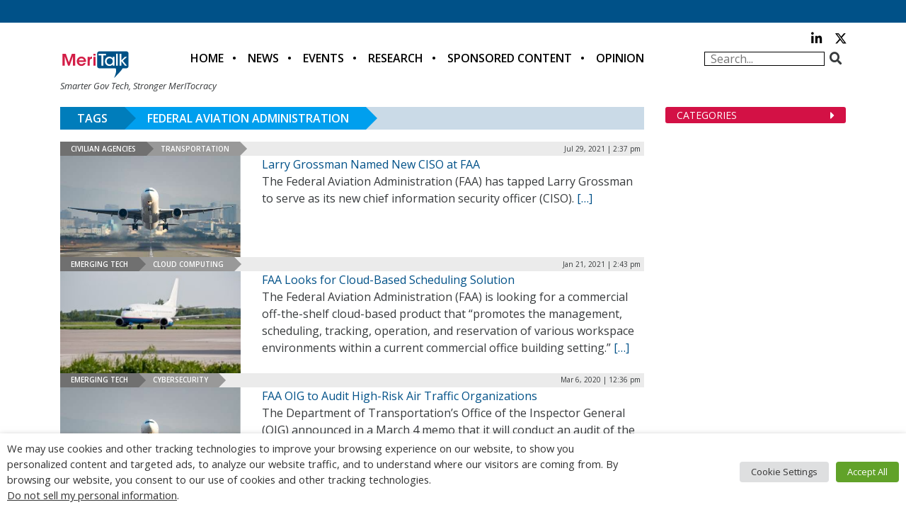

--- FILE ---
content_type: text/html; charset=utf-8
request_url: https://www.google.com/recaptcha/api2/anchor?ar=1&k=6LfjUksoAAAAANVNdROJadQLeQzyZgJ0_VD4XxG-&co=aHR0cHM6Ly9jZG4ubWVyaXRhbGsuY29tOjQ0Mw..&hl=en&v=PoyoqOPhxBO7pBk68S4YbpHZ&theme=light&size=normal&anchor-ms=20000&execute-ms=30000&cb=b248ntu4apon
body_size: 49307
content:
<!DOCTYPE HTML><html dir="ltr" lang="en"><head><meta http-equiv="Content-Type" content="text/html; charset=UTF-8">
<meta http-equiv="X-UA-Compatible" content="IE=edge">
<title>reCAPTCHA</title>
<style type="text/css">
/* cyrillic-ext */
@font-face {
  font-family: 'Roboto';
  font-style: normal;
  font-weight: 400;
  font-stretch: 100%;
  src: url(//fonts.gstatic.com/s/roboto/v48/KFO7CnqEu92Fr1ME7kSn66aGLdTylUAMa3GUBHMdazTgWw.woff2) format('woff2');
  unicode-range: U+0460-052F, U+1C80-1C8A, U+20B4, U+2DE0-2DFF, U+A640-A69F, U+FE2E-FE2F;
}
/* cyrillic */
@font-face {
  font-family: 'Roboto';
  font-style: normal;
  font-weight: 400;
  font-stretch: 100%;
  src: url(//fonts.gstatic.com/s/roboto/v48/KFO7CnqEu92Fr1ME7kSn66aGLdTylUAMa3iUBHMdazTgWw.woff2) format('woff2');
  unicode-range: U+0301, U+0400-045F, U+0490-0491, U+04B0-04B1, U+2116;
}
/* greek-ext */
@font-face {
  font-family: 'Roboto';
  font-style: normal;
  font-weight: 400;
  font-stretch: 100%;
  src: url(//fonts.gstatic.com/s/roboto/v48/KFO7CnqEu92Fr1ME7kSn66aGLdTylUAMa3CUBHMdazTgWw.woff2) format('woff2');
  unicode-range: U+1F00-1FFF;
}
/* greek */
@font-face {
  font-family: 'Roboto';
  font-style: normal;
  font-weight: 400;
  font-stretch: 100%;
  src: url(//fonts.gstatic.com/s/roboto/v48/KFO7CnqEu92Fr1ME7kSn66aGLdTylUAMa3-UBHMdazTgWw.woff2) format('woff2');
  unicode-range: U+0370-0377, U+037A-037F, U+0384-038A, U+038C, U+038E-03A1, U+03A3-03FF;
}
/* math */
@font-face {
  font-family: 'Roboto';
  font-style: normal;
  font-weight: 400;
  font-stretch: 100%;
  src: url(//fonts.gstatic.com/s/roboto/v48/KFO7CnqEu92Fr1ME7kSn66aGLdTylUAMawCUBHMdazTgWw.woff2) format('woff2');
  unicode-range: U+0302-0303, U+0305, U+0307-0308, U+0310, U+0312, U+0315, U+031A, U+0326-0327, U+032C, U+032F-0330, U+0332-0333, U+0338, U+033A, U+0346, U+034D, U+0391-03A1, U+03A3-03A9, U+03B1-03C9, U+03D1, U+03D5-03D6, U+03F0-03F1, U+03F4-03F5, U+2016-2017, U+2034-2038, U+203C, U+2040, U+2043, U+2047, U+2050, U+2057, U+205F, U+2070-2071, U+2074-208E, U+2090-209C, U+20D0-20DC, U+20E1, U+20E5-20EF, U+2100-2112, U+2114-2115, U+2117-2121, U+2123-214F, U+2190, U+2192, U+2194-21AE, U+21B0-21E5, U+21F1-21F2, U+21F4-2211, U+2213-2214, U+2216-22FF, U+2308-230B, U+2310, U+2319, U+231C-2321, U+2336-237A, U+237C, U+2395, U+239B-23B7, U+23D0, U+23DC-23E1, U+2474-2475, U+25AF, U+25B3, U+25B7, U+25BD, U+25C1, U+25CA, U+25CC, U+25FB, U+266D-266F, U+27C0-27FF, U+2900-2AFF, U+2B0E-2B11, U+2B30-2B4C, U+2BFE, U+3030, U+FF5B, U+FF5D, U+1D400-1D7FF, U+1EE00-1EEFF;
}
/* symbols */
@font-face {
  font-family: 'Roboto';
  font-style: normal;
  font-weight: 400;
  font-stretch: 100%;
  src: url(//fonts.gstatic.com/s/roboto/v48/KFO7CnqEu92Fr1ME7kSn66aGLdTylUAMaxKUBHMdazTgWw.woff2) format('woff2');
  unicode-range: U+0001-000C, U+000E-001F, U+007F-009F, U+20DD-20E0, U+20E2-20E4, U+2150-218F, U+2190, U+2192, U+2194-2199, U+21AF, U+21E6-21F0, U+21F3, U+2218-2219, U+2299, U+22C4-22C6, U+2300-243F, U+2440-244A, U+2460-24FF, U+25A0-27BF, U+2800-28FF, U+2921-2922, U+2981, U+29BF, U+29EB, U+2B00-2BFF, U+4DC0-4DFF, U+FFF9-FFFB, U+10140-1018E, U+10190-1019C, U+101A0, U+101D0-101FD, U+102E0-102FB, U+10E60-10E7E, U+1D2C0-1D2D3, U+1D2E0-1D37F, U+1F000-1F0FF, U+1F100-1F1AD, U+1F1E6-1F1FF, U+1F30D-1F30F, U+1F315, U+1F31C, U+1F31E, U+1F320-1F32C, U+1F336, U+1F378, U+1F37D, U+1F382, U+1F393-1F39F, U+1F3A7-1F3A8, U+1F3AC-1F3AF, U+1F3C2, U+1F3C4-1F3C6, U+1F3CA-1F3CE, U+1F3D4-1F3E0, U+1F3ED, U+1F3F1-1F3F3, U+1F3F5-1F3F7, U+1F408, U+1F415, U+1F41F, U+1F426, U+1F43F, U+1F441-1F442, U+1F444, U+1F446-1F449, U+1F44C-1F44E, U+1F453, U+1F46A, U+1F47D, U+1F4A3, U+1F4B0, U+1F4B3, U+1F4B9, U+1F4BB, U+1F4BF, U+1F4C8-1F4CB, U+1F4D6, U+1F4DA, U+1F4DF, U+1F4E3-1F4E6, U+1F4EA-1F4ED, U+1F4F7, U+1F4F9-1F4FB, U+1F4FD-1F4FE, U+1F503, U+1F507-1F50B, U+1F50D, U+1F512-1F513, U+1F53E-1F54A, U+1F54F-1F5FA, U+1F610, U+1F650-1F67F, U+1F687, U+1F68D, U+1F691, U+1F694, U+1F698, U+1F6AD, U+1F6B2, U+1F6B9-1F6BA, U+1F6BC, U+1F6C6-1F6CF, U+1F6D3-1F6D7, U+1F6E0-1F6EA, U+1F6F0-1F6F3, U+1F6F7-1F6FC, U+1F700-1F7FF, U+1F800-1F80B, U+1F810-1F847, U+1F850-1F859, U+1F860-1F887, U+1F890-1F8AD, U+1F8B0-1F8BB, U+1F8C0-1F8C1, U+1F900-1F90B, U+1F93B, U+1F946, U+1F984, U+1F996, U+1F9E9, U+1FA00-1FA6F, U+1FA70-1FA7C, U+1FA80-1FA89, U+1FA8F-1FAC6, U+1FACE-1FADC, U+1FADF-1FAE9, U+1FAF0-1FAF8, U+1FB00-1FBFF;
}
/* vietnamese */
@font-face {
  font-family: 'Roboto';
  font-style: normal;
  font-weight: 400;
  font-stretch: 100%;
  src: url(//fonts.gstatic.com/s/roboto/v48/KFO7CnqEu92Fr1ME7kSn66aGLdTylUAMa3OUBHMdazTgWw.woff2) format('woff2');
  unicode-range: U+0102-0103, U+0110-0111, U+0128-0129, U+0168-0169, U+01A0-01A1, U+01AF-01B0, U+0300-0301, U+0303-0304, U+0308-0309, U+0323, U+0329, U+1EA0-1EF9, U+20AB;
}
/* latin-ext */
@font-face {
  font-family: 'Roboto';
  font-style: normal;
  font-weight: 400;
  font-stretch: 100%;
  src: url(//fonts.gstatic.com/s/roboto/v48/KFO7CnqEu92Fr1ME7kSn66aGLdTylUAMa3KUBHMdazTgWw.woff2) format('woff2');
  unicode-range: U+0100-02BA, U+02BD-02C5, U+02C7-02CC, U+02CE-02D7, U+02DD-02FF, U+0304, U+0308, U+0329, U+1D00-1DBF, U+1E00-1E9F, U+1EF2-1EFF, U+2020, U+20A0-20AB, U+20AD-20C0, U+2113, U+2C60-2C7F, U+A720-A7FF;
}
/* latin */
@font-face {
  font-family: 'Roboto';
  font-style: normal;
  font-weight: 400;
  font-stretch: 100%;
  src: url(//fonts.gstatic.com/s/roboto/v48/KFO7CnqEu92Fr1ME7kSn66aGLdTylUAMa3yUBHMdazQ.woff2) format('woff2');
  unicode-range: U+0000-00FF, U+0131, U+0152-0153, U+02BB-02BC, U+02C6, U+02DA, U+02DC, U+0304, U+0308, U+0329, U+2000-206F, U+20AC, U+2122, U+2191, U+2193, U+2212, U+2215, U+FEFF, U+FFFD;
}
/* cyrillic-ext */
@font-face {
  font-family: 'Roboto';
  font-style: normal;
  font-weight: 500;
  font-stretch: 100%;
  src: url(//fonts.gstatic.com/s/roboto/v48/KFO7CnqEu92Fr1ME7kSn66aGLdTylUAMa3GUBHMdazTgWw.woff2) format('woff2');
  unicode-range: U+0460-052F, U+1C80-1C8A, U+20B4, U+2DE0-2DFF, U+A640-A69F, U+FE2E-FE2F;
}
/* cyrillic */
@font-face {
  font-family: 'Roboto';
  font-style: normal;
  font-weight: 500;
  font-stretch: 100%;
  src: url(//fonts.gstatic.com/s/roboto/v48/KFO7CnqEu92Fr1ME7kSn66aGLdTylUAMa3iUBHMdazTgWw.woff2) format('woff2');
  unicode-range: U+0301, U+0400-045F, U+0490-0491, U+04B0-04B1, U+2116;
}
/* greek-ext */
@font-face {
  font-family: 'Roboto';
  font-style: normal;
  font-weight: 500;
  font-stretch: 100%;
  src: url(//fonts.gstatic.com/s/roboto/v48/KFO7CnqEu92Fr1ME7kSn66aGLdTylUAMa3CUBHMdazTgWw.woff2) format('woff2');
  unicode-range: U+1F00-1FFF;
}
/* greek */
@font-face {
  font-family: 'Roboto';
  font-style: normal;
  font-weight: 500;
  font-stretch: 100%;
  src: url(//fonts.gstatic.com/s/roboto/v48/KFO7CnqEu92Fr1ME7kSn66aGLdTylUAMa3-UBHMdazTgWw.woff2) format('woff2');
  unicode-range: U+0370-0377, U+037A-037F, U+0384-038A, U+038C, U+038E-03A1, U+03A3-03FF;
}
/* math */
@font-face {
  font-family: 'Roboto';
  font-style: normal;
  font-weight: 500;
  font-stretch: 100%;
  src: url(//fonts.gstatic.com/s/roboto/v48/KFO7CnqEu92Fr1ME7kSn66aGLdTylUAMawCUBHMdazTgWw.woff2) format('woff2');
  unicode-range: U+0302-0303, U+0305, U+0307-0308, U+0310, U+0312, U+0315, U+031A, U+0326-0327, U+032C, U+032F-0330, U+0332-0333, U+0338, U+033A, U+0346, U+034D, U+0391-03A1, U+03A3-03A9, U+03B1-03C9, U+03D1, U+03D5-03D6, U+03F0-03F1, U+03F4-03F5, U+2016-2017, U+2034-2038, U+203C, U+2040, U+2043, U+2047, U+2050, U+2057, U+205F, U+2070-2071, U+2074-208E, U+2090-209C, U+20D0-20DC, U+20E1, U+20E5-20EF, U+2100-2112, U+2114-2115, U+2117-2121, U+2123-214F, U+2190, U+2192, U+2194-21AE, U+21B0-21E5, U+21F1-21F2, U+21F4-2211, U+2213-2214, U+2216-22FF, U+2308-230B, U+2310, U+2319, U+231C-2321, U+2336-237A, U+237C, U+2395, U+239B-23B7, U+23D0, U+23DC-23E1, U+2474-2475, U+25AF, U+25B3, U+25B7, U+25BD, U+25C1, U+25CA, U+25CC, U+25FB, U+266D-266F, U+27C0-27FF, U+2900-2AFF, U+2B0E-2B11, U+2B30-2B4C, U+2BFE, U+3030, U+FF5B, U+FF5D, U+1D400-1D7FF, U+1EE00-1EEFF;
}
/* symbols */
@font-face {
  font-family: 'Roboto';
  font-style: normal;
  font-weight: 500;
  font-stretch: 100%;
  src: url(//fonts.gstatic.com/s/roboto/v48/KFO7CnqEu92Fr1ME7kSn66aGLdTylUAMaxKUBHMdazTgWw.woff2) format('woff2');
  unicode-range: U+0001-000C, U+000E-001F, U+007F-009F, U+20DD-20E0, U+20E2-20E4, U+2150-218F, U+2190, U+2192, U+2194-2199, U+21AF, U+21E6-21F0, U+21F3, U+2218-2219, U+2299, U+22C4-22C6, U+2300-243F, U+2440-244A, U+2460-24FF, U+25A0-27BF, U+2800-28FF, U+2921-2922, U+2981, U+29BF, U+29EB, U+2B00-2BFF, U+4DC0-4DFF, U+FFF9-FFFB, U+10140-1018E, U+10190-1019C, U+101A0, U+101D0-101FD, U+102E0-102FB, U+10E60-10E7E, U+1D2C0-1D2D3, U+1D2E0-1D37F, U+1F000-1F0FF, U+1F100-1F1AD, U+1F1E6-1F1FF, U+1F30D-1F30F, U+1F315, U+1F31C, U+1F31E, U+1F320-1F32C, U+1F336, U+1F378, U+1F37D, U+1F382, U+1F393-1F39F, U+1F3A7-1F3A8, U+1F3AC-1F3AF, U+1F3C2, U+1F3C4-1F3C6, U+1F3CA-1F3CE, U+1F3D4-1F3E0, U+1F3ED, U+1F3F1-1F3F3, U+1F3F5-1F3F7, U+1F408, U+1F415, U+1F41F, U+1F426, U+1F43F, U+1F441-1F442, U+1F444, U+1F446-1F449, U+1F44C-1F44E, U+1F453, U+1F46A, U+1F47D, U+1F4A3, U+1F4B0, U+1F4B3, U+1F4B9, U+1F4BB, U+1F4BF, U+1F4C8-1F4CB, U+1F4D6, U+1F4DA, U+1F4DF, U+1F4E3-1F4E6, U+1F4EA-1F4ED, U+1F4F7, U+1F4F9-1F4FB, U+1F4FD-1F4FE, U+1F503, U+1F507-1F50B, U+1F50D, U+1F512-1F513, U+1F53E-1F54A, U+1F54F-1F5FA, U+1F610, U+1F650-1F67F, U+1F687, U+1F68D, U+1F691, U+1F694, U+1F698, U+1F6AD, U+1F6B2, U+1F6B9-1F6BA, U+1F6BC, U+1F6C6-1F6CF, U+1F6D3-1F6D7, U+1F6E0-1F6EA, U+1F6F0-1F6F3, U+1F6F7-1F6FC, U+1F700-1F7FF, U+1F800-1F80B, U+1F810-1F847, U+1F850-1F859, U+1F860-1F887, U+1F890-1F8AD, U+1F8B0-1F8BB, U+1F8C0-1F8C1, U+1F900-1F90B, U+1F93B, U+1F946, U+1F984, U+1F996, U+1F9E9, U+1FA00-1FA6F, U+1FA70-1FA7C, U+1FA80-1FA89, U+1FA8F-1FAC6, U+1FACE-1FADC, U+1FADF-1FAE9, U+1FAF0-1FAF8, U+1FB00-1FBFF;
}
/* vietnamese */
@font-face {
  font-family: 'Roboto';
  font-style: normal;
  font-weight: 500;
  font-stretch: 100%;
  src: url(//fonts.gstatic.com/s/roboto/v48/KFO7CnqEu92Fr1ME7kSn66aGLdTylUAMa3OUBHMdazTgWw.woff2) format('woff2');
  unicode-range: U+0102-0103, U+0110-0111, U+0128-0129, U+0168-0169, U+01A0-01A1, U+01AF-01B0, U+0300-0301, U+0303-0304, U+0308-0309, U+0323, U+0329, U+1EA0-1EF9, U+20AB;
}
/* latin-ext */
@font-face {
  font-family: 'Roboto';
  font-style: normal;
  font-weight: 500;
  font-stretch: 100%;
  src: url(//fonts.gstatic.com/s/roboto/v48/KFO7CnqEu92Fr1ME7kSn66aGLdTylUAMa3KUBHMdazTgWw.woff2) format('woff2');
  unicode-range: U+0100-02BA, U+02BD-02C5, U+02C7-02CC, U+02CE-02D7, U+02DD-02FF, U+0304, U+0308, U+0329, U+1D00-1DBF, U+1E00-1E9F, U+1EF2-1EFF, U+2020, U+20A0-20AB, U+20AD-20C0, U+2113, U+2C60-2C7F, U+A720-A7FF;
}
/* latin */
@font-face {
  font-family: 'Roboto';
  font-style: normal;
  font-weight: 500;
  font-stretch: 100%;
  src: url(//fonts.gstatic.com/s/roboto/v48/KFO7CnqEu92Fr1ME7kSn66aGLdTylUAMa3yUBHMdazQ.woff2) format('woff2');
  unicode-range: U+0000-00FF, U+0131, U+0152-0153, U+02BB-02BC, U+02C6, U+02DA, U+02DC, U+0304, U+0308, U+0329, U+2000-206F, U+20AC, U+2122, U+2191, U+2193, U+2212, U+2215, U+FEFF, U+FFFD;
}
/* cyrillic-ext */
@font-face {
  font-family: 'Roboto';
  font-style: normal;
  font-weight: 900;
  font-stretch: 100%;
  src: url(//fonts.gstatic.com/s/roboto/v48/KFO7CnqEu92Fr1ME7kSn66aGLdTylUAMa3GUBHMdazTgWw.woff2) format('woff2');
  unicode-range: U+0460-052F, U+1C80-1C8A, U+20B4, U+2DE0-2DFF, U+A640-A69F, U+FE2E-FE2F;
}
/* cyrillic */
@font-face {
  font-family: 'Roboto';
  font-style: normal;
  font-weight: 900;
  font-stretch: 100%;
  src: url(//fonts.gstatic.com/s/roboto/v48/KFO7CnqEu92Fr1ME7kSn66aGLdTylUAMa3iUBHMdazTgWw.woff2) format('woff2');
  unicode-range: U+0301, U+0400-045F, U+0490-0491, U+04B0-04B1, U+2116;
}
/* greek-ext */
@font-face {
  font-family: 'Roboto';
  font-style: normal;
  font-weight: 900;
  font-stretch: 100%;
  src: url(//fonts.gstatic.com/s/roboto/v48/KFO7CnqEu92Fr1ME7kSn66aGLdTylUAMa3CUBHMdazTgWw.woff2) format('woff2');
  unicode-range: U+1F00-1FFF;
}
/* greek */
@font-face {
  font-family: 'Roboto';
  font-style: normal;
  font-weight: 900;
  font-stretch: 100%;
  src: url(//fonts.gstatic.com/s/roboto/v48/KFO7CnqEu92Fr1ME7kSn66aGLdTylUAMa3-UBHMdazTgWw.woff2) format('woff2');
  unicode-range: U+0370-0377, U+037A-037F, U+0384-038A, U+038C, U+038E-03A1, U+03A3-03FF;
}
/* math */
@font-face {
  font-family: 'Roboto';
  font-style: normal;
  font-weight: 900;
  font-stretch: 100%;
  src: url(//fonts.gstatic.com/s/roboto/v48/KFO7CnqEu92Fr1ME7kSn66aGLdTylUAMawCUBHMdazTgWw.woff2) format('woff2');
  unicode-range: U+0302-0303, U+0305, U+0307-0308, U+0310, U+0312, U+0315, U+031A, U+0326-0327, U+032C, U+032F-0330, U+0332-0333, U+0338, U+033A, U+0346, U+034D, U+0391-03A1, U+03A3-03A9, U+03B1-03C9, U+03D1, U+03D5-03D6, U+03F0-03F1, U+03F4-03F5, U+2016-2017, U+2034-2038, U+203C, U+2040, U+2043, U+2047, U+2050, U+2057, U+205F, U+2070-2071, U+2074-208E, U+2090-209C, U+20D0-20DC, U+20E1, U+20E5-20EF, U+2100-2112, U+2114-2115, U+2117-2121, U+2123-214F, U+2190, U+2192, U+2194-21AE, U+21B0-21E5, U+21F1-21F2, U+21F4-2211, U+2213-2214, U+2216-22FF, U+2308-230B, U+2310, U+2319, U+231C-2321, U+2336-237A, U+237C, U+2395, U+239B-23B7, U+23D0, U+23DC-23E1, U+2474-2475, U+25AF, U+25B3, U+25B7, U+25BD, U+25C1, U+25CA, U+25CC, U+25FB, U+266D-266F, U+27C0-27FF, U+2900-2AFF, U+2B0E-2B11, U+2B30-2B4C, U+2BFE, U+3030, U+FF5B, U+FF5D, U+1D400-1D7FF, U+1EE00-1EEFF;
}
/* symbols */
@font-face {
  font-family: 'Roboto';
  font-style: normal;
  font-weight: 900;
  font-stretch: 100%;
  src: url(//fonts.gstatic.com/s/roboto/v48/KFO7CnqEu92Fr1ME7kSn66aGLdTylUAMaxKUBHMdazTgWw.woff2) format('woff2');
  unicode-range: U+0001-000C, U+000E-001F, U+007F-009F, U+20DD-20E0, U+20E2-20E4, U+2150-218F, U+2190, U+2192, U+2194-2199, U+21AF, U+21E6-21F0, U+21F3, U+2218-2219, U+2299, U+22C4-22C6, U+2300-243F, U+2440-244A, U+2460-24FF, U+25A0-27BF, U+2800-28FF, U+2921-2922, U+2981, U+29BF, U+29EB, U+2B00-2BFF, U+4DC0-4DFF, U+FFF9-FFFB, U+10140-1018E, U+10190-1019C, U+101A0, U+101D0-101FD, U+102E0-102FB, U+10E60-10E7E, U+1D2C0-1D2D3, U+1D2E0-1D37F, U+1F000-1F0FF, U+1F100-1F1AD, U+1F1E6-1F1FF, U+1F30D-1F30F, U+1F315, U+1F31C, U+1F31E, U+1F320-1F32C, U+1F336, U+1F378, U+1F37D, U+1F382, U+1F393-1F39F, U+1F3A7-1F3A8, U+1F3AC-1F3AF, U+1F3C2, U+1F3C4-1F3C6, U+1F3CA-1F3CE, U+1F3D4-1F3E0, U+1F3ED, U+1F3F1-1F3F3, U+1F3F5-1F3F7, U+1F408, U+1F415, U+1F41F, U+1F426, U+1F43F, U+1F441-1F442, U+1F444, U+1F446-1F449, U+1F44C-1F44E, U+1F453, U+1F46A, U+1F47D, U+1F4A3, U+1F4B0, U+1F4B3, U+1F4B9, U+1F4BB, U+1F4BF, U+1F4C8-1F4CB, U+1F4D6, U+1F4DA, U+1F4DF, U+1F4E3-1F4E6, U+1F4EA-1F4ED, U+1F4F7, U+1F4F9-1F4FB, U+1F4FD-1F4FE, U+1F503, U+1F507-1F50B, U+1F50D, U+1F512-1F513, U+1F53E-1F54A, U+1F54F-1F5FA, U+1F610, U+1F650-1F67F, U+1F687, U+1F68D, U+1F691, U+1F694, U+1F698, U+1F6AD, U+1F6B2, U+1F6B9-1F6BA, U+1F6BC, U+1F6C6-1F6CF, U+1F6D3-1F6D7, U+1F6E0-1F6EA, U+1F6F0-1F6F3, U+1F6F7-1F6FC, U+1F700-1F7FF, U+1F800-1F80B, U+1F810-1F847, U+1F850-1F859, U+1F860-1F887, U+1F890-1F8AD, U+1F8B0-1F8BB, U+1F8C0-1F8C1, U+1F900-1F90B, U+1F93B, U+1F946, U+1F984, U+1F996, U+1F9E9, U+1FA00-1FA6F, U+1FA70-1FA7C, U+1FA80-1FA89, U+1FA8F-1FAC6, U+1FACE-1FADC, U+1FADF-1FAE9, U+1FAF0-1FAF8, U+1FB00-1FBFF;
}
/* vietnamese */
@font-face {
  font-family: 'Roboto';
  font-style: normal;
  font-weight: 900;
  font-stretch: 100%;
  src: url(//fonts.gstatic.com/s/roboto/v48/KFO7CnqEu92Fr1ME7kSn66aGLdTylUAMa3OUBHMdazTgWw.woff2) format('woff2');
  unicode-range: U+0102-0103, U+0110-0111, U+0128-0129, U+0168-0169, U+01A0-01A1, U+01AF-01B0, U+0300-0301, U+0303-0304, U+0308-0309, U+0323, U+0329, U+1EA0-1EF9, U+20AB;
}
/* latin-ext */
@font-face {
  font-family: 'Roboto';
  font-style: normal;
  font-weight: 900;
  font-stretch: 100%;
  src: url(//fonts.gstatic.com/s/roboto/v48/KFO7CnqEu92Fr1ME7kSn66aGLdTylUAMa3KUBHMdazTgWw.woff2) format('woff2');
  unicode-range: U+0100-02BA, U+02BD-02C5, U+02C7-02CC, U+02CE-02D7, U+02DD-02FF, U+0304, U+0308, U+0329, U+1D00-1DBF, U+1E00-1E9F, U+1EF2-1EFF, U+2020, U+20A0-20AB, U+20AD-20C0, U+2113, U+2C60-2C7F, U+A720-A7FF;
}
/* latin */
@font-face {
  font-family: 'Roboto';
  font-style: normal;
  font-weight: 900;
  font-stretch: 100%;
  src: url(//fonts.gstatic.com/s/roboto/v48/KFO7CnqEu92Fr1ME7kSn66aGLdTylUAMa3yUBHMdazQ.woff2) format('woff2');
  unicode-range: U+0000-00FF, U+0131, U+0152-0153, U+02BB-02BC, U+02C6, U+02DA, U+02DC, U+0304, U+0308, U+0329, U+2000-206F, U+20AC, U+2122, U+2191, U+2193, U+2212, U+2215, U+FEFF, U+FFFD;
}

</style>
<link rel="stylesheet" type="text/css" href="https://www.gstatic.com/recaptcha/releases/PoyoqOPhxBO7pBk68S4YbpHZ/styles__ltr.css">
<script nonce="B3rEvGE5gg8fDZXigwDBtQ" type="text/javascript">window['__recaptcha_api'] = 'https://www.google.com/recaptcha/api2/';</script>
<script type="text/javascript" src="https://www.gstatic.com/recaptcha/releases/PoyoqOPhxBO7pBk68S4YbpHZ/recaptcha__en.js" nonce="B3rEvGE5gg8fDZXigwDBtQ">
      
    </script></head>
<body><div id="rc-anchor-alert" class="rc-anchor-alert"></div>
<input type="hidden" id="recaptcha-token" value="[base64]">
<script type="text/javascript" nonce="B3rEvGE5gg8fDZXigwDBtQ">
      recaptcha.anchor.Main.init("[\x22ainput\x22,[\x22bgdata\x22,\x22\x22,\[base64]/[base64]/[base64]/[base64]/[base64]/[base64]/[base64]/[base64]/[base64]/[base64]\\u003d\x22,\[base64]\\u003d\x22,\x22Y8OYw6vCpBtCw68bJcKgVwloScObw50cwq/DkW9RUsKVDjR8w5vDvsKSwr/Dq8KkwrnCmcKww70KOMKiwoNQwqzCtsKHEGsRw5DDpMKNwrvCq8K3b8KXw6UrOE5ow70/[base64]/Dv8OMw4fDum/Dnzdqw7taNcKPwqrCtMKRbMKZw63Du8OyKzYgw6/[base64]/DqMKowq/CkcOlIgLCvMKDw5XDjmYFwoLCm2HDn8OUa8KHwrLCqcKAZz/Dj0PCucKyNMK2wrzCqGtCw6LCs8OIw5lrD8K6NV/CusK2b0N7w7vCrgZIS8OawoFWU8Kkw6ZYwrMHw5YSwo4dasKvw4DCksKPwrrDl8KPME3DnnbDjUHCoz9RwqDCtAM6acKFw5t6bcKvJz8pCD5SBMOCwojDmsK2w57Cj8KwWsO7L30xDcKseHspwr/DnsOcw7rCqsOnw7wlw6BfJsO4wr3DjgnDrWcQw7Fvw4dRwqvCnG8eAW1Rwp5Vw4vCu8KEZUMmaMO2w7o6BGBhwoVhw5UBM0k2wqbCtE/Dp3IAV8KGTQfCqsO1OFBiPnrDucOKwqvCogoUXsOZw5DCtzFaIUnDqzvDoW8rwqJ5MsKRw5rCr8KLCS0yw5LCoxnCjgN0wrUbw4LCul4Qfhc6wpbCgMK4CcKCEjfCgFTDjsKowpPDtn5LbMK+dXzDrz7CqcO9woBKWD/Ci8KzcxQjOxTDl8Ogwqh3w4LDgMK7wrPCmMOZwpjCiRLCs0Y1K1dnw77CjsOXMBnCmsOCwpplwrTDqsOgwqLCoMOEw4zCs8ORwrvCq8K3HsO5bMK1wpTCh19+w7zCsyUcU8O/Kl4dPcO0w71iwqJQwpbDssOsC2hTwp0JWMOxwpxSw4bCn2vDkl7DtVIwwqvCrX1Swp5zG0fCl2PCpcODA8OuaQsFRcK8XsO3FmPDj1XCqMOYXhfCrsOzwpDClRU/QMOMQMOFw5UHZ8O/[base64]/DqilywqI9EUZKRcO8w67Doz3CiizDqzd9w4zCjsOSKWjCrD4hV3zCsWnClxIAwotEwp/DmcKtw6nCrFDDlsKiw4zCtcOWw7NdNsOwLcK8HjFSAH8ZA8OqwpZcwoJww5kHwqYswrI6w5wbwq7Di8KYEHJ4wrVWPjXDuMKfRMKEwqzCjcOhNMOhKXrDmy/DlcOnGl/CosOnwqDCr8OKPMOZUsO3YcKTXwHCrMKFSglowqtdbcKXw6FGw5jCrMKNPCAGw78WTMO4OcK9KivDr1PDocKqBcOpUcO3TMK5TGVVw5wpwoYBw6lafcO/[base64]/CqTDCjmVKEnbDmQzCtADChsO7B8KTUWcJEFvCv8O9MnXDhcOAw7HDvsOqKwQZwoHDqR/Dq8KPw5Bpw7YlIMKpFsKCP8KMbiHDtFPCnMOfHnhNw4JbwoZQwrTDilsdYGEMMcOew4d4SR7CqMKlXMKVOcKfw7xQw4XDigHCvAPClS/DlsKjM8KmLFBdNBloWMOCNMOQEcOZOUIiw6PCg1nDnMO8asKgwobCvcOAwpRsZsKzwqvChQrCksK5wr3CgQNdwoV+w53ChMKHw5zCv0/DtTMKwpvCosKew5wswofDnwMWwrLCv2FffMOBY8Orw5VEw6Zyw4zCkMKFGyBcw4oMwq7DuFzCg3DDq2zCgGkEw6lUVMKwZ2DDuiIUWEYqRMOXwpfCkEs2w5rCpMO/wo/[base64]/DusOqE1FdwpTDp0liAMOcPwk/BEtYMcOMwqXDn8KCZ8KgwrnDoATDoyTCgzQxw7/Crj7DjTXDjMO8XWAFwoXDpDLDlw/CqsKCQjVzVsOtw6pxAzLDi8Kjw57CrcOJLMKvwrMcWC8GSATCuCrCusOOMcOKLGTCjGcKesKpwo80w7F1wqHDo8K0w4jCg8OBC8OgPwfDssO9wpbCunpCwrQ4eMKUw7hfVsO4DFPCpEzCuHVbI8KdKnTDisKBw6nCqT3DlHnCvMKvWDJ3wrrCsn/CnFbCsGNUIMKoG8KoK0XDkcK+woDDnMKLfgrCk0s1FsOLEMKVwo1yw67DgMOhMsKmw4rCvizCuyLCqW4PVsKRVSobw7TCmh5AVMOVwqfCgV7Con8JwpdlwosFJXfCiWXDoXfDgAfCi3PDiiPCjMOUwoxXw45zw5bDiEEbwqMdwpXCs3/[base64]/[base64]/DmWQ7wrvDgMOxwrnCncKtw57Cq8KqScKYwqNYwpAgwqJYwq7CmRQNw6rCjTjDt0LDnDFMYcO6w4Mew4URAcKfwq7DoMK9DBbCqgFzQSTDqsKGbcKxwpXCii/Cs0E8Q8KNw41lw75sPgQDw7LDt8ONecOeV8OswqAzwpzCumnDhMKLe2vCvQDCtMOnw4ZsPCPDhmFZwr4Tw4dpLB/[base64]/DqcO+cg0mMVNuw7R8N0vDuMKmU8K5woHDnXTCqsOYw4XDocKow4/[base64]/CtSjDgMKNwpjDlMKAW2PCiMKKNg7CoH5XWcOPwq3DkMKuw5QLZRdWan3Co8KCw6IIV8OcGV/DjsKKal7CgcOEw6IibsKkAcKwU8KtJ8KNwoRfwoDCnCY7wrhcw4vDmUtPw6bCmjkEwqjDoCRIAMKPw6snwqTDrAvDgEUtwpLCscONw4jCgMK6w4JSNklYeVLCtytWSsK9eHzDn8KGaip3OcO9wow3NA0vWsOZw4bDlzjDssO4ScOeRsOAMcKlw5RrZzgvDyUufzxCwo/Dlm0+IiNuw6JOwoYxw4LCiGF/a2dWOU3DhMKHw4ZCDjMgAcKRwrbCpA/CqsKiBnPCuGB6F2RZwqLCrldqwoNiOkLCjMOXw4DDsBjDmy/DtQM7w4vDicKfw5Afw7F/Y0nCusKAw7PDn8KgRMOGBMOdwptPw5Q9YATDkcKew43ChC0IXSvCssO6ecO1w75ZwofCgEtvPsO/[base64]/w6jDt8KzbMKlwqDCpRLDnxfCmGciw7rCssK4XsK3UsKLJ3tewo0ZwoZ5bgHDrE4ow7DCiy/Cn0d1wpbDmyXDiENyw4zDiVcsw7QZw5zDsjDCiWcUw5bCvDlrFFwuZmLDrmItCMOaDwfCncOrVsOwwoJVO8KIwqfCqcOzw4HCnDfCoHgnPz8MBns6w4DDi2BZfiDCkFp2w7PCmsOQw4JKNcK8wpzDlh9yG8KUPm7Ct2PCkR0AwonCmcKzE0lsw6/Dsh7CmMO4FsKKw5s/woE4w5orXcOdP8K7w5jDnMKeFjJZw7DDgMONw5YhacKgw4fCiwHDl8KDw6dPw4fCosKhw7DCo8Kyw7LChMKWw6xZw4vDqsOXbn0lbsK5wqHDgsONw5YNICA9wrlbY03CpSbDr8OWw4/[base64]/CqhPDsnlJcMOKZMKawprCnsKFwrfCsMOmcGPDiMOmRGTDpjl+emlzw7Rywro4w4/[base64]/DqD/DpcOJwrXDpsKIMxptw5jDusOBwovCiCLCtGtwwqlzV8OPVMOLwpXCu8OAwr/DjHXCksO6V8KQf8KJwrzDvFRfY2BKXMKuWsKfBcKzwonDn8OJw4Mqw5Z3w4rCuVdcwozDkVXCln3Cmh3DpWwfw4fCncK/EcKlw5pKRxV9wpPCi8O5LQ7CoG9IwoUPw6lnKsKydFMNdMK0Mz3DjxtkwpMowoPDv8O/XsKaOsOxw792w6zCjcKeb8Kzd8KfQ8K7FHIkwp/CuMKnFhrDu2/[base64]/[base64]/CqRZ8VcODRMOhwoXDrGDChCzConk6bsK4w75uLjfDicODwpDCi3XCkcO6w4LDv39fOHrDsBLDlMKHwr1Uw7/Dsmoww6nCuVI3wp/CmBdrOMKKXsKcGcKfw4Ndw5vCo8O0NlrDgh3DlyPDjEnDt1rDsl7ClzHDrsKDAMKEFsKaPsKwBwXCsy8awoPCvlV1CGkMcwrDt2XDsgfCisKRS3BrwrlzwpFkw6DDrMO8IQU+w4rCicKAw6DDssKtwrvDv8ODX2fDgDcuUsOKwrfCt31WwqkbVDbCsQVlwqXCosKENT/CncKPX8Otw4vDsTg2PcO/wr/Cpzx8HMO8w7Epw41jw4TDmzLDiTN3G8OZw4MOw4AgwqwQQcOjdRjCh8K3w5YzG8KsasKgAmnDm8KYJzUkw4AfwojCoMKUU3HClcOFScKybcK9SMOfb8KSL8OqwrjCkRV5wpUiecOpa8Ohw6FYw5hjfcO+dMKdeMO/c8Ktw6E7OnDCiVzCtcOBwrnDtcKvTcK+w77Dp8Kvw7x/[base64]/QDTDlyzDisOcw5bCl8KNwrdKA0N9wo3DuwfCmsKIXmNKwoDCmcK+w7ocMQQ3w6PDhQXDncKRwpU2Q8K7XsKbwrXDr3TCr8Ofwqx2wqwUXcOew4UqTcKzw4fCk8K5wpLCkmbDo8Kbwohgw7JEw4VFZMOcw4xWwpTCjTpWXFnDo8KFw6V7ZTgew53DhR3Cm8Klwoc5w7/DqmjDrA54V2XDl1XDmEwvK2bDvHzCi8K4wqDCs8OWw7pRXsK5UcKlw5/[base64]/CgsK5wqZiLMKWV8OSw4hJwr7ClDHCtcONw6DDqMKzw6oIYMO7wrsmcMOYw7bChMKKwptmb8K8wqN3woLCtS/[base64]/w6Q2wpdMwoUCw7l8w79Mw6HDq8OwSm/Ck1B/aSrCgEzCuSU1RHo1wowtw7DDmcOUwq8MbcKzNxdhMMOSDcOhf8KIwr9IwrB/fMObB2NvwqrCmcOcw4PDtxVOH0nDjhhlCsKAaGXCs0jDqjrChMKfZ8Ogw7/DmcOTQcOLdVzCrMOywqYmw4webcKmwqDDrgbDqsKUciAOwr0TwqDCuSTDnB7CvBk9wrVmOTHCm8K+wqLDgMKLEsOXwobCuDXCiQVzeR/DuiotL2pZwoDCkcO2AcKWw5U+w5zCrH7Ds8OfEBXCscOqw5PCuUYqwotLwqnCgzDDiMOtwq1awqosBl3DlTXCmcOEw44mw7fDhMKewobCuMOYEyQQw4HDnQNhOTTChMK/CMOeFsOywqNKaMK6IMK1wocrMnZRBR1YwqLDvGDCt1Q6A8OjSjHDisKEDlTCssK0GcK/w5dfJHzCnQlUQGXDmUQyw5ZDwoXDuTUHw6gSecKoWEpvQsOvw5ZSwqlSVQJtHcO/w4kFWcKzecOQIcO3YxPCncOjw6Elw5fDkcOZw7bDqsO/TwbDu8KTM8OyAMKKHDnDtAjDs8OEw7PClMOqw5lIw7DDvMKZw4nCksO4elZXGcK7wq1hw6fCon5RVmnDvU0iVsOOw4jDqsO+w7w9Q8KQFMO3QsK7w6DCjyhOMcOcw6nDrn/DlsOUBARzwqHDszY3HcOXJkHCtsK2w7w6wpN7woTDhgNVw6nDvsOtw7HDs2lvwpnDv8OcBER/wofCucKNU8K5wo5LXxJ4wpsCwrHDlDEqwonCgAVzURDDlivCrAvDj8KVBsOYwoUcKSbDmifDlVzCjUTDgkVnwrBgwohww7XChQjDrz/ChMOaYHvCj3TCq8KLIcKEZAZnFiTDp3szw4/CkMKAw6rCtsOOwoTDtB/CoETDiDTDqRPDisKQdsK3wrgLw6lMWW9/wq7Co21vw5ApIFQzw6RXKcKzFDLCjVhgwpkKVcOiMMK0wp1Cw7nDocOOJcO8K8KBXmE8w6/DmcOfSFtFW8OEwq4pw7rDjC3Dq3TDucK3wqYrUBwgXHIIwqhZw6Unw7Vpw4pTMGk6PmTCojw8wp89wpJjw6bCncO5w5fCojLCj8OhPgTDqg7Dg8K7w51uw5IcYTzDnsKlPwF1EmNhFyXDgkBpw6/[base64]/w4vCpMOUcsKNVk84woMxQsOBwpVCC8KsNMONwogQw77DtmwfJcK9GcKOaV7DqMKNSsOlw6vCoAgNEklDDmg0GhEcw7jDkQFRRsOLw63Dt8OYw5HDsMO8O8OjwqfDhcK9w4LCtypHcsOfR1rDjsO3w7gKw6LDnMOOAcKcaznDsgzCvkApw7nClcK/[base64]/DlzfClAPCqMOdwposw7zDgsO2UkFNXsKbw6bDqHLDlR7Cth/CtMOyFU1HPgcPH0Ufw7BSw59/w6PDmMK6wqNHwoHDs3jDjyTDqG03WMKEMCYMNsKONcOuw5HDpMKXLk9Qw7PDj8Ktwr59w7LDpcKYR0XDhMKlbVrDintmw7oATMK2Jm0Zw7Z7wqcXwr7Dr27Cswpww6nDssKzw4tOacOFwpfDuMKHwrnDuVLCnCRXWDjCpMOgfwQ3wqYEwpN3w5vDnCNMEMKsTks/ZmzCpsKTwpLDg2hKwpoaLEZ9PTlvw7hrCDcbw4dXw69KTx1Bw6jDtMKJw5zCvcKzwppALcOowqbCusKZERPDrHnDnMOKGsKXQ8OFw7HDuMKHVhl9NlHCk3YdE8O5bMKDaHgsSWsUwrJpwqXClcKkZDYuTsKmwqrDiMOPLsORwrHDucKnCm/Ds0FDw6gEW1B2w55/[base64]/DkMOfwp/DscKZw4Jjwp5tHcK4TcOXw5HDrcK9w6fDtsOXwosRw5DDhC8UTW8qQsOGwqUvw5LCkF3DpyLDg8O5wpHDjzrCi8OewoV6w6/DskrCuxY7w7AOHsKIV8K1IFLDpsKOwocNA8KlbRIsSsKzwpVEw7nCvHbDicOKw5AKK1Ijw6h8aVVSw657RMOnLkfDn8KvLULCo8KUUcKXEhzCnC/[base64]/Dom1wWznCv8K/KMKOwpjCj8Ktwotnw5DCt8KeNmvCjsKTd0PCgMKLVnXDsTXCjcODZznCvyTCnsKJw4J4YsOMQMKAKcOyAwXCosOLSsOgOsOaRsKkwqjDgMKjXTZNw67CucO/JHbCgMO9HcKfA8O7woBlwoY8YsKMw4vDssODYMO1BSrCkFvDp8K8wrgWwphkw7xdw7rCm2/[base64]/CqcKSPsKJWsKpwqTDlMOwwqbCjMOgCyd5w6ZtwqozZ8ORI8OEWMORw4poKcK0HWfDslPCmsKAw6ERT3jCiTDCr8K+XcObc8OUC8O+w6l/KMKpKxI4Wm3DiE7Dm8OHw4dVCFTDomNuSyx/DiJbGsOxwobDrMOceMOSZkUbKkHCkMONZcOHDMKawoo+V8Opw7ZGFcK5woJsMx08KXYBV14RYMOEHlfCmnrCqToww6Nuwp7ClcO5J082w7pXZcKzwq/CnsKZw7PCrMOcw7bDkMOtNsOwwqIVwpLCplXDtsKLRsO+ZMOIUijDok1cw5sRVcOowrPDqmV2wqQ+bMKPFVzDl8OJw4UJwo3CpXEIw4bCg0BYw67Djj8XwqkAw7skBDDClMOGMMODwpM2wovCg8O/w4rCgjrDksKFZcKrwrPCl8KQZcKlwrHCoWXCm8OqFHLCv1w6ZcOVwqDCj8KZcwxXw6xswpMMIScpUsOyw4bDu8KnwoHDr13Ci8OkwokTICXDv8OqeMK/wqjCjAopw7HCocOcwo0FPsOJwrUWesOeDX/Cv8O5IxnDmBDClTfDogfDhMOcw6g8wrPDqHFlECBGw7fDg0LChApQE3gzV8OkacKuaFTDg8OwPHMOZj/[base64]/Ch2gsDBfCgcK1dcOYwpZAw5XClMOqdcObw4nDsMKRPDLDmcKQUMOLw7rDtVBXwpM6w7PDscK9fQsswrvDuDUiw7DDq3fDnkUJSVLCoMKgw7rCiz0OworDusKSd2Uew5/CtiozwqvDogkOwqTDhMKVMMKew6J0w7sRacOrEh/DksKyYcOzOXDDu0YVLXAvZ2PCh1M9GXrDpMKeUXBhwoVHwrkQXFdtMcK2wq/CiGXDgsOMZETDvMO1NFBLwpNmw6FCaMKaVcOJwqkjwo3CjsOZw7hfwrYVwrY7AQHDlHPCu8KBFU92w7XCnzzCmcKVwpERNMOqw7vClXkhasOefFHCrMO6DsOLw4A1wqRSw51ewp43M8KPbz09w7Vow5/ClsOhUnsQwp3CpHQ6DsK+w5HCkMOOw6BLEW3ChcKaQsO4AiTDuSTDiWfCqcK3Ow/DqizChkzDvMKnwqrCn1wbFlQfVi8ZVMKPaMKsw7DCqX3Dsmcgw6rCt1FoEFnDrwTDvcO5worCpG8TVsK6w60Hw79rw7/[base64]/DlVUpw7xswofDscOUZcK+FcKVPsOew67CisOiwptgw7EhwqjDqj/CrQJKWm9dw6wpw7XCrRBRcGoRRgFpw7Yub1YOUcO/[base64]/CpsKzwoYMwrQvwq7DrCJZHF/DlkQ/F8KVEV1wB8KwJ8ORw77DhcOdw7rDmgw5ScOWwq3CtcOteALCnh0PwpzDk8OTHMOMC14gw4DDmh0lfAwpw7RrwrUIL8OEK8KlAibDvMKIeDrDrcO8AzTDvcO3DDh3HzVIUsKswpkQN1tqw45cUx3Dj3QIIgFkD3kMXWDCtMKFwqvCuMK2acKgXzDDpD/[base64]/ConhBwrZyJUcPbX/Co8K5w6sFwpLDqcOPZGZDP8OcWQzCsTPDucOUUR1yNEPDnMKxfgcoIB0LwqBBw4PChivDhcOhCMOhfW7DscOcBQjDi8KdByczw4jDoE/Dj8Oew4jDmcKiwpUtw5nDiMOVJV/DsknDnEw4wp5wwrjCtTQKw6fCmz/CiD1Gw5PDiwwjbMOKw7rCiHnDlAIfw6V9w47Cl8OJwoRlNiBpOcKWEsK/dsOSwr4Gw57Ck8Kzw5csDwBBHsKiB0wrK34UwrjDvS7CuB9ha1oawp3CgDR3w6PCjF9sw4/DsgTDtcKjD8K/NFA6woTCrsKEwrnDgsOFw6PDu8K8wqDDqMOcwoLDqgzClWYGw6wxwqTCkVjCv8KBLV0BdzsTw70nOn5Owo0TBMK2IUlMCAnCpcKEwr3Dp8KKwrk1w65GwopTRm7Ds3/[base64]/DmSXDl8Knw4E7wq/[base64]/[base64]/DsMOfACE3OMOaSMOdYMONwrBJBn95wphhw49pKnsgFyfCqU1FP8KtUl0/Z2snw5hxD8K3w6bDgsOLOhtTw5sSKsO+RsO8wrR+NVfCkzEEV8KeUgjDn8OCPsOMwoh/BcKkw5jDjjJaw587w6V+QsKDMynCnMO9McKbwpPDi8OUwrgaT07CjnPDj2gYw5gAwqHCk8O5fx7DtcOtDhbDhsO3GcO7BQXClFpuw68Uw63CuzoDP8OuHCEzwrMFYsKkwpPDrB7DjWDDogrDmcO8wpPDjsOCU8Ofexwaw5JTJRFhUsKgU03DpMOYOMO2w4tCAi/DqGItWQ7CgsK8w4YMF8KIFAhHw7clwpoMw7JRw7/CknDCisKtJSNgUcOGXcOUR8KJQBZZwrvDvFsBw4klWCHCucOcwpFjcUp3w78Gwo3Cn8KoPsOVJy8rTljCncKaF8ONbMOZLVsuM3XDgcOmZcOuw5zDlg/DlHZffW3DtxAIeXYSwpLDowfDuELDnUfChsK/wpPDqMOORcO1CcOSw5VxUVsdWcKAw7/DvMKWRsOGcA9+L8KMwqlPwqnCtkIawo/DrMOgwpYFwplbw5vCmgbDg2bDuW7CocKdbMKRcjZdwoHDkV7DggsMem/CmXLChcK8w73DpsO7Skxawq7Dv8KrV33CnMORw411w6gRJsO8H8KPB8KKwqUNY8K+wqgrw5nDmlwOByJxJ8OZw6l8L8OsZTAHH349D8K2c8O4wpI4wrkpw5BNV8OCa8KVYsOWCGTDon0aw6oCw5XDr8OMZzEUK8O6wpJrCVvDsy3ClH3DsGYfGi/CvAIIWMK4NcKDZE7Cv8KpwojCtH/[base64]/wqXCisOdw74Jw7jDucOUw7bCq3LCk8Ofw5E7ERbCk8ORcTpHAcOAw6MQw7oPJQtbw441woNMUBzDriE7AMK9O8O2c8KHwqU/w7YiwpDDpEgyVmXDk1YXw6JVBidPHsK3w6zCqAsxZ1vCgXnCpsKYH8OMw6XDlMOUEiQNOQxXVz/[base64]/CsyLDkMKKw6zCvk3CtDrDimcCQcOMMlo+A23DrzxWW34CwrnCn8ObDntAKzjCisOsw5wqJwJARB3Dq8Oww5jDmMO4w7HChjPDkcOqw6/ClFBIwqbDnsOvwprCpsK9Cl3DhcOewqJrw7sbwrDDh8O/[base64]/CtsO6UcKvwrzDvDzCulnCmRxww5PCtMKtTF3ChDoKaBPDnMK6d8KoDHzDlT/Dk8KjYMKgB8Opw53Dllw0w6rDgsK5DQcpw4LDtgDDmzZiwod2wr/DokpxISHDvBrChx8wEyHDpi3CnAjCvXLDklY7Iw4YDX7Cilk1J2Q9w6QSaMOFBUwHQh3Dkk1/wrtsXcOwVcOLX3hvM8OOwobCjjpgacKOXcObd8Ovw5Y4w7xew7XCgXw3wrhHwo/DoTnCrMKRVUTDuxBBw6zCnsOGw4dOw7RkwrZBEcK7wrdaw6nDjEPDo1w/PCJ2wq/ClsKBZ8Oue8OKbMOTwrzCj1XCqVbCosKxeTEkaE/CqUdZa8KrAUcTW8KLU8KEUmc/RwUkWcKWw4IGw6Qrw4DDpcKIZMOcwrgew4bDq0B1w70cCMKXwogASFwZw4QKR8OGw7kDPMKMwqDDkMOLw6UZwok/w5gmfThHLcOtwrplP8KEwp/CvMKCw6pweMO9PhsTwoscQsK+w7zDiSAzw4zDlkklwro1wo7Dm8O7wrjClcKMw7HDsFZ0w5vCkz0zCX7CmcKqw5JkEl8qKGjCjSPCpEdXwrNXwobDuXwlwpnCjTPDmXjCiMK3eQjDoDnDphUlKxfCocO0aUtKw7vCo2LDignDsAlnw4LDpcO/[base64]/wq3Dt8OZw5jCrMK+woEyw7NvFcKwOFfCocK1w6oHw7LCkmbCp1s9w4nDmiJvfcKWw57ChG1qw4Q7EMKsw6FXDQtXfBdnPcOjPiMaR8Kqw4MsYyhGw4FXw7HDpcKobsKpwpPDkxPDsMKjPsKbw7ULXsKFw6F/[base64]/DnFVUPVjDkcK3PXnCiTooPMOhwpHDhcKaMBHDo2DCvcO4NsOyIHrDl8OtCsOqwp7DlxtOwoHCg8OFVcKOb8O5w7rCvy9iSh3DlV/CthB7w5Y6w5bCpcKaG8KPY8KUwrdEOU1rwoTCgsKfw5XCp8OOwq49aTpBPcOLNsKww6dDdwVLwq5hw47DrcOEw4wTwqjDqAxmwp3Ck0dRw6vDpMOHC1LDk8Oswrpjw6/[base64]/Vwt3wqLDpSfCm8K4aHdPK2vCvB7DowELYX8yw5fDpmkaUMKfRcO1Aj/CjcKWw57CuBPDusOmKkvDvMKOwohIw5YWTxVSdinDksORDcOjKjtpP8Kgw5VrwrXCpQnDv1lgwqPCqMOhWsOqIHbDkSdfw4hdwpDDjcKPSV/ChlZ6AMOHwrLCqcOdX8OGw4HCnnvDlU0LYcKCSjFTBcONe8KiwpZYw7Nywq7DgcKsw5rCgisCwobDhA94UsOBwrcgNMKjIh8qQcOGwoLDtMOrw5bCiiLCn8K+wrfDhF7DvXHDqR/DjsOrB0XDvGzDiw7DqkBmwrNswq9ewr/Djx8kwqfCuydew7bDujfCrWLCsiHDl8KGw6o0w6DDisKpGgHCrm3DhwJEDl3Dm8OfwrLCnMKkGcKBwqlgwrPDrwUEw4XCkXhbZsKow4fCu8KqA8KSwqUwwpvDiMOiRcKZw67ChzHCnsOhCXhFABRww4TCoyLCjcKvw6Esw43Ck8O/woTCuMKtw6k4JT84w4wJwqB4AQUJcsKIBn7CpjpHecOcwqALw4pVwpbCuRnCgMKnGkTDucKrwptjw7kIRMOsw6PCnTxpT8K4wqpGYFfClQZsw6fCqWDCk8KND8KaKcKPGcOGw4g3woPCvsO1eMOewpbCucO/VGdpwr0nwqPDj8OmbcOwwqtLwrDDt8K3woMIdVvDj8KKcsOUNsOud29zwr9pMV0hwrLDhcKHwqNgAsKIBcORDsKrwpHDqH/CmD1/[base64]/CvMOzwo9hwrdvZ8Knw5bDqsO1w4x8w5DDmcKfwoPDkS/CniTCk0HCvsKWw5rDtTrCksOQwqfClMOJF0AVw7R+w5tAbcKAbg3DkcO8WyjDq8OxBG7CgR7DtcKwGcOGeVAQworCmG8Yw48Owp0wwovCiizDusOgEMKRwpoZWidMG8KQSMO2KETCtyNRwqkHcmMzw7HCtsOaRV3CozfCusK/[base64]/Ds8KjOsOMLMOzw7N8w6fCjsKmJyZPUcKgAcO9dsK2fQZVIMK7w5fDnDTClcOhw6hkVcKjZlgaYMKVwrDCpsOQEcOkw5MEVMOvwogCI1bDk2vDvMOHwr5XTMKyw409PDp/[base64]/[base64]/AzVVMxHDuw/DhsORw4DDsjMSJR8GNjzCiMOATMK0aBoZwpVeDMKWwqp2CsOPRMKzw4N+R0pRwrrCg8OxABDCq8KBw5dbw6LDgcKZw5rDuG7DssOnwoZCEsKcGVrClcK5w5TDrUZ+B8KXw5xSwrHDiDEjw7rDtMKvw7TDoMKow74Yw4LCnMOywoBoIENJAns5UA/DqRV0B2cqUylKwpAWw5haWMOiw60tEhPDksOfM8K+woRfw6kIw6bCv8KZeyhBAE3DiQ42wrvDkh4pwo3DncO5YsKbBjjDlsOtSF/[base64]/DuFnDg3vCtMKmGsKzLT/CgsKLFWfCr8KyeMODwrJiw6YgKzM5w7QmZA3CgcKcwonDkHN4w7FTfMKMYMObaMKmwoE1D1J0wqHDisKMGcKnw47CrMOaaUZqYcKow5fDi8KXwrXCuMK/DmDCq8OGw6vCiRbDinTDi1AmDH7DpsO3w5MiPsO/wqFTO8OPHMOuw4A5SGbCpgTClUrDuGTDlMOrAgjDniQKw7zDrHDCk8OKHWxpw6DCpMK0w4QPwrJGJG0oQj9Id8Kzw7pBw6glw6/DvCFzw5c9w7N7wqAYwpLChsKdK8OFGFNGCMO1woNQMMOCw7XDssKqw6B2LMOtw6Z0K3xYdsOKN3TCksKLw7Nzw6ALwoHDuMOpOsOdaB/Co8K+woUcBcK/Qhp4RcKxRAsdYH9Ac8K7e1jCkDbCrQlzT3DDsHUuwp5SwqIPw5rCnMKFwq/[base64]/CrMKPZVd3w6DCjDUPw6TClQXCtcKUwrxKF8Ktwp0bcsOOE0rDtBF1w4ZIw78+wr/CrDPDksK1e1LDuyzCgyLDujHCjm59wqd/dUvCrybCiEwKJMKuw5LDr8KdI13DvmxcwqPDisKjwoNWN1TDkMKQX8KoAMOPwqh4NE/DqsKrRCXCucKjWnpSVcKtw73CgDLCicKMwo7CnGPCl0czw7HDvcOJRMKaw7DDucKrw7PCtRjDrzYULsOXKmnClD7DnG4CAMK0JTQPw5dXD3F7OcOfwq/[base64]/wrfDs0d5UMOIwoQpw7tjMcODfcKrwpPDgMKUbXvDvQDCuETCn8OMNcKpwoM/QCXCsQLCpsKIwoPCrMKPwrvCuHTCkcKRwqHDncO7w7XCl8O+T8OUW1YIaw7CicOzwp/DuCFAQzd9GMOFEx06wqjDkjPDm8OGw5vDn8Onw7zDuSTDiAcrw7jCjgPClUIGw6zCjsKiVMKXw4DDucOVw5xUwqE2w4vCiWl/w40Yw6tnfcKTwpLDiMOsKsKawpfClDHClcKgwpLCjMKhUmTCtcOiw4caw7gcw5c7w5INw7bCsk/CkcKqwp/[base64]/[base64]/[base64]/wqlZw6gJESlbw4zDrMOqw6LCi8KswptIXHNfwqp2bFfCnsOYwqHCpsKBwqNZw6cWBGVMIwFISGd9w5FIwqvCp8Kdwq3CqBHDksKHw6PDh3BCw5BrwpVGw5LDjAbDnsKLw6TCt8Ofw6PCoCAbZsKMbcK2w6N6aMK/woXDtcOMBcOiScODwp3Cr3orw58Kw6XCncKvCcOuMEnCm8Odwo1tw6LDnMOyw73Cp2Ayw5/Dv8OSw6sZwpHCtlFkwo5fHcOjwp/DjMKHE0PDpsO0w5JqGMO6a8Omw4TDnjHDhX4AwqLDkWEmw455CsOZwqMxPcKLRcO1K1h2w7tAc8OvaMKBOcKpW8KbZMKnOBJBwqdTwofDh8OowojCgcOOK8OPS8OmbMOEwrnCgy0/CsKvGsKoF8KkwqIgw6/Dt1fCiCtQwrNic1fDrVZQfHrDtsKFw6cfwoJXB8KhQcO0w6/CqsKTdRzCp8OyKcOCThlHVsOJNH9MXcOcwrUtw5/DhEnDgDvCpFxlCXxTc8KDwrHCsMOman/[base64]/CqsOEWhZqwqBsNcKxw5B4wo05ckgHwpnCgx7Dp2LDhMOVAMKCPmfDh2tkccKow5nDu8OgwobClzNiBAHDvG/[base64]/CrMOzVsKiwo1Iw4MYwqTCs8KWwpPCu8OLwovCj8OTwrDCl244ByHCjsOWTcKRD2FSwqFwwpfCi8KRw7vDqTPCvcKTwp7DuShMLUU5IkvDu2vDvsOFw59AwrUbEcKxwrPChsOQw6kJw5d4wp0/woJ0w79mJsOYJMKhEMOMfcK9w4A5MMO2S8OzwonDkCrCnMO7JlzCiMK/w6BJwoRmX2d0cXfDmmlnwoHCvcOAUVk3wpXCuAHDqmY1UsKNGWNIfyc8a8Kod2d7IsOVAsO2dmTDqcO+R3/DusKxwrUXXUDCusOmwpjDslLDpUHCo2xcw5vCjcK3IMOuR8KgO2XDicOLR8Onw73DhUrCkTFdwpzClcKcw5/CgH7DhALChsKDPsK0IGFHGsKAw43DpMK+wpUBw4XDocKgIsOHw7NMw5gZajjDiMKow5QPbCNrwod0HDDCjg3CpirCixFXw5oTccKuwqPCowtIwrtiFn3DrjzCisKhHBBcw78KF8KgwoIyacKAw48TAGLCvk3DpAV9wrnCqcKQw6klwoVCKgvDgsKMw7TDmzYbwo/CvTDDmcOSAHh5w5xuNMO3w690L8OxasKrXsK6wrfCosO5wpYNP8OQw4MmDEXDiAklAVjDuCxafcOeNsOWGnUdw5pzwprDqsOzVsO3w47DscOJWcOwUcOpWcK+w6nDr2/DvSgcRxF/wqjCiMKpdMKXw5LCmcO0CVAeUGxKOcOkcFfDh8O7KVvCgUwHWsKCwpDDgMOow71DVcK+CsK6wqU1w6khSw7CvcOOw7rDn8KqbRYmw7c0w7DCi8KHKMKCF8Orc8KvbcKNIVoxwqE/eXo8WSzDiR8nw7TDmXpDw741SCNwSMORHsKZwrwoHsK9BAYdwogqbMOtw6IobcOjw5Ryw5g2JCzDs8O8w559KMK2w5ZuQMKTbznCnG3Chk3CgyLCpg/CiGFPbcOgN8OMwp0JOzhuGsKmwpTDqzU5c8K9w7p2JcKWKMKfwr4Rwrg/woQIw5vDj2TCu8OlIsKiP8OrFA/DucKrwrZ9BXbDgV5pw5QOw67DsWwTw44BXlduTkfCrwQQGMKBBMKQw7FSY8ONw6DCksOowoAsISbCvsKVw7LDucKnXsKoKSVMFm8NwoQGw4Uvw4k4wpDCuAfCr8K7w7FxwotUAsKOBSnCmGpLwqzCoMKhwqDDiyPCjHlDW8KfRcKvPcOOeMKGKm/Cgz8NImsNeGXDszhYwo/Ci8KwQ8K6wqkBXsOGDsKBLMKednhGWTZrNzTDslJVwqN1w6LDg1hvdsKsw4jCp8OAFcKww4oRBVIqPMOiwp/[base64]/w43DtyNeXEpGE8Ksw7xfw6hewokWw5zDnzDCuy3CqMK4wr7CpwIENcKxwrfDjko4TsK+wp3Dt8Kfw5DCsW7Ct1wHXcObMcO0MMKlwoTCjMKKUDwvwonCl8OsY0ADDcKfOgnCi2UYwoNcW1l3dsOoNETDjkHCocOnBsOEfFbCil81WcKZVMK1w7/[base64]/w7oiHcKXTMOJwqfDoCXClgVkX3HDrRnDo8KnIMK0YAM/w7cnZxzCt2VIwrwdw7nDgcKnM0bCk07DnMKFTMKKb8Omw78XQsOVJ8KKcGnDpW15FMOVwo3CsXMJw5fDn8OIc8KqfsKNGH1/w6ltw61fw6IpGQU8VU/CtyrCvcOmLnwVw47Cn8KywrbChxBpw54xwpLDrwnDoRkPwoHCgsOABsO/PMKow7hxB8Kbwrg/[base64]/DhlI6TsKXfMKIYMOxw7/DlFlqw4pQPQ/Dixopw7EyNlTDrsKdwojCu8KQwq7DnVBdw5bCv8OUAMOdw5FYw7McOcKhw492BMKxw4bDjV/CkcKYw7fCtAsoFMKCwocKETDDgcODMkDCmcOKFh9gLi/DilfDr3tpw7QldMKHTMOkw7bClMKiGXLDucODw5HDv8K/w517w4lYbsKTwovCmcKTw57Dg0nCuMKgAAJ0E2DDnMO6wqcpBzRIwqTDu0BuXMKuw6xNbcKqRFLCoDDCizvDg08OKwHDocOpwo59PsO8Tw3CocKyME5QwonDmsKNwq/DgGnDmnpPwpwvdcK+PMKWTSAJwobCrQTDpMO+K2bCtGpswqvDsMKOwo4TKMOAZF3Ci8KSeXfDtEtFWsOGCMK6wpPDhcKzPcKaPMOpLXowwp7Cu8KXwrrCrMOEfD3DhsOTwotRAsKUw7/DsMKRw5RJSzbCjMKVFAU/UhDCgsOCw5DCq8K9QE03e8OWRsOSwoUmw546dkLCsMKwwqczw43CsCPCqz7Dq8KtEsOoRBo1DsO4wqZZwrHDghLDsMOoWMO3RhHDkMKIY8K+w5gEYDQEJl91SsOjWXnCqsOZSsKqw7vDvMOmSsO4w6A+w5XCi8K9w7Bnw44nAMOkdiN7w7BiZ8Oqw6wRwpEQwrjDscK/wpfCilLCo8KiVsK7aHZ+KxhzX8KTSMOMw49/w6zDssKGwrLCmcKLw4vCvVtaUjMeBipgVz5kw5bCpcKYCcOfczXCoCHDrsOzwrfCuj7DmMKxw55zI0bDnhdNw5J8AMOWwrgdw7FMbmnDqsObUcOTwqhDPgUbwpDCuMOSIg7CmsKmw7zDgFjDrsKxB3snw61Iw4QaNsOKwqxAFF/[base64]/[base64]/CgMO0w59cwoNYNsOHBcKZC8OLwpzCr8Kmw7/DnlPCiDHDrsOWFMK6w7bCoMKzUcO4woETQSbCqTDDhHQKw6nCuR9lwq3DqsOJCMONesOPBX3DjGzCicOgFMOUwpRAw5XCp8Kdwo/[base64]/[base64]/DsOTwrpWQH3Dig\\u003d\\u003d\x22],null,[\x22conf\x22,null,\x226LfjUksoAAAAANVNdROJadQLeQzyZgJ0_VD4XxG-\x22,0,null,null,null,1,[21,125,63,73,95,87,41,43,42,83,102,105,109,121],[1017145,623],0,null,null,null,null,0,null,0,1,700,1,null,0,\[base64]/76lBhn6iwkZoQoZnOKMAhk\\u003d\x22,0,1,null,null,1,null,0,0,null,null,null,0],\x22https://cdn.meritalk.com:443\x22,null,[1,1,1],null,null,null,0,3600,[\x22https://www.google.com/intl/en/policies/privacy/\x22,\x22https://www.google.com/intl/en/policies/terms/\x22],\x22k2P/FKsoweDAhbhnwNBbTlh5eIufUDWFuVvnSI6wuVQ\\u003d\x22,0,0,null,1,1768799689659,0,0,[185,42,78,163,140],null,[125],\x22RC-wxVFQPuJ7UHGng\x22,null,null,null,null,null,\x220dAFcWeA7nIWkkUaM2iPk3QsPSoiv-LVj5z5RVLleZUp6wlw_BhqyvoDTpCfSK-cnoXDVQsu_OzXIlQ95GQhjQnTEIKTE4IbkpQA\x22,1768882489555]");
    </script></body></html>